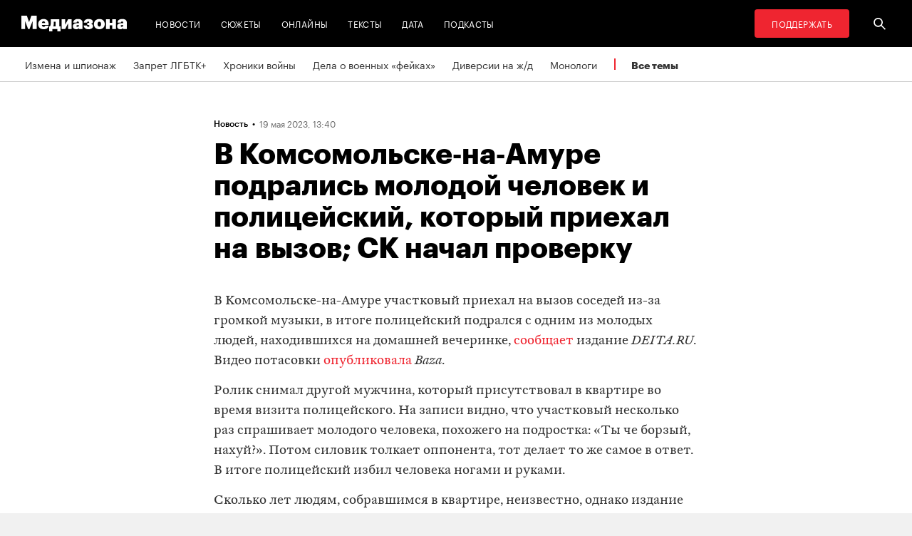

--- FILE ---
content_type: text/html; charset=utf-8
request_url: https://zona.media/news/2023/05/19/draka
body_size: 23873
content:
<!DOCTYPE html><html lang="ru"><head><meta charset="UTF-8"><meta name="viewport" content="width=device-width,initial-scale=1"><link rel="stylesheet" type="text/css" href="/css/main.31f88f0b.css"><link rel="preload" href="/font/Graphik-Bold-Cy-Web.woff" as="font" type="font/woff" crossorigin><link rel="preload" href="/font/Graphik-Regular-Cy-Web.woff" as="font" type="font/woff" crossorigin><link rel="preload" href="/font/firamono/firamono-regular-webfont.woff2" as="font" type="font/woff2" crossorigin><link rel="preload" href="/font/firamono/firamono-bold-webfont.woff2" as="font" type="font/woff2" crossorigin><link rel="preload" href="/font/williamtext/WilliamTextStd-Regular.woff" as="font" type="font/woff" crossorigin><link rel="preload" href="/font/williamtext/WilliamTextStd-RegularItalic.woff" as="font" type="font/woff" crossorigin><script>var googletag = googletag || {};
googletag.cmd = googletag.cmd || [];
(function() {
var gads = document.createElement('script');
gads.async = true;
gads.type = 'text/javascript';
var useSSL = 'https:' == document.location.protocol;
gads.src = (useSSL ? 'https:' : 'http:') +
'//www.googletagservices.com/tag/js/gpt.js';
var node = document.getElementsByTagName('script')[0];
node.parentNode.insertBefore(gads, node);
})();
</script><script>googletag.cmd.push(function() {
  googletag.defineSlot('/100831207/adsense-728x90', [728, 90], 'div-gpt-ad-1502978316953-0').addService(googletag.pubads());
  googletag.pubads().enableSingleRequest();
  googletag.pubads().collapseEmptyDivs();
  googletag.enableServices();
});</script><meta name="apple-mobile-web-app-title" content="Медиазона"><meta name="apple-mobile-web-app-status-bar-style"><link rel="apple-touch-icon-precomposed" sizes="40x40" href="https://zona.media/s/favicon/mz/apple-icon-40x40.png"><link rel="apple-touch-icon-precomposed" sizes="57x57" href="https://zona.media/s/favicon/mz/apple-icon-57x57.png"><link rel="apple-touch-icon-precomposed" sizes="60x60" href="https://zona.media/s/favicon/mz/apple-icon-60x60.png"><link rel="apple-touch-icon-precomposed" sizes="72x72" href="https://zona.media/s/favicon/mz/apple-icon-72x72.png"><link rel="apple-touch-icon-precomposed" sizes="76x76" href="https://zona.media/s/favicon/mz/apple-icon-76x76.png"><link rel="apple-touch-icon-precomposed" sizes="114x114" href="https://zona.media/s/favicon/mz/apple-icon-114x114.png"><link rel="apple-touch-icon-precomposed" sizes="120x120" href="https://zona.media/s/favicon/mz/apple-icon-120x120.png"><link rel="apple-touch-icon-precomposed" sizes="144x144" href="https://zona.media/s/favicon/mz/apple-icon-144x144.png"><link rel="apple-touch-icon-precomposed" sizes="152x152" href="https://zona.media/s/favicon/mz/apple-icon-152x152.png"><link rel="apple-touch-icon-precomposed" sizes="180x180" href="https://zona.media/s/favicon/mz/apple-icon-180x180.png"><link rel="apple-touch-icon-precomposed" sizes="190x190" href="https://zona.media/s/favicon/mz/apple-icon.png"><link rel="apple-touch-icon-precomposed" sizes="192x192" href="https://zona.media/s/favicon/mz/apple-icon.png"><link rel="icon" type="image/png" href="https://zona.media/s/favicon/mz/favicon-16x16.png" sizes="16x16"><link rel="icon" type="image/png" href="https://zona.media/s/favicon/mz/favicon-32x32.png" sizes="32x32"><link rel="icon" type="image/png" href="https://zona.media/s/favicon/mz/favicon-96x96.png" sizes="96x96"><link rel="icon" type="image/png" href="https://zona.media/s/favicon/mz/favicon-128x128.png" sizes="128x128"><link rel="icon" type="image/png" href="https://zona.media/s/favicon/mz/favicon-196x196.png" sizes="196x196"><link rel="icon" href="https://zona.media/s/favicon/mz/favicon.ico"><meta name="application-name" content="Медиазона"><meta name="msapplication-TileColor"><meta name="msapplication-square70x70logo" content="https://zona.media/s/favicon/mz/ms-icon-70x70.png"><meta name="msapplication-TileImage" content="https://zona.media/s/favicon/mz/ms-icon-144x144.png"><meta name="msapplication-square150x150logo" content="https://zona.media/s/favicon/mz/ms-icon-150x150.png"><meta name="msapplication-wide310x150logo" content="https://zona.media/s/favicon/mz/ms-icon-310x150.png"><meta name="msapplication-square310x310logo" content="https://zona.media/s/favicon/mz/ms-icon-310x310.png"><meta name="msapplication-notification" content="frequency=30;polling-uri=http://notifications.buildmypinnedsite.com/?feed=https://zona.media//rss/&amp;id=1;polling-uri2=http://notifications.buildmypinnedsite.com/?feed=https://zona.media//rss/&amp;id=2;polling-uri3=http://notifications.buildmypinnedsite.com/?feed=https://zona.media//rss/&amp;id=3;polling-uri4=http://notifications.buildmypinnedsite.com/?feed=https://zona.media//rss/&amp;id=4;polling-uri5=http://notifications.buildmypinnedsite.com/?feed=http://mediazona-dev.xyz/rss/&amp;id=5;cycle=1"><!-- google analytics--><script async="" src="https://www.googletagmanager.com/gtm.js?id=GTM-N8VFP5"></script><script>window.dataLayer = window.dataLayer || [];
function gtag(){dataLayer.push(arguments)};
gtag('js', new Date());
gtag('config', 'GTM-N8VFP5');</script><!-- instant articles для fb--><meta property="fb:pages" content="722299304474207"><!-- yandex webmaster--><meta name="yandex-verification" content="45c69d1d1797aeaa"><meta name="description" content="В Комсомольске-на-Амуре участковый приехал на вызов соседей из-за громкой музыки, в итоге полицейский подрался с одним и..."><!-- FB--><meta property="og:title" content="В Комсомольске‑на‑Амуре подрались молодой человек и полицейский, который приехал на вызов; СК начал проверку"><meta property="og:description" content="В Комсомольске-на-Амуре участковый приехал на вызов соседей из-за громкой музыки, в итоге полицейский подрался с одним и..."><meta property="og:url" content="https://zona.media/news/2023/05/19/draka"><meta property="og:site_name" content="Медиазона"><meta property="og:seealso" content="https://zona.media/"><meta property="og:image" content="https://s3.zona.media/102e1e95bce83f44c8b50454a4219bcd.jpg"><meta property="og:image:width" content="1200"><meta property="og:image:height" content="630"><meta property="og:type" content="article"><!-- Twitter--><meta name="twitter:card" content="summary_large_image"><meta name="twitter:site" content="@mediazzzona"><meta name="twitter:title" content="В Комсомольске‑на‑Амуре подрались молодой человек и полицейский, который приехал на вызов; СК начал проверку"><meta name="twitter:description" content="В Комсомольске-на-Амуре участковый приехал на вызов соседей из-за громкой музыки, в итоге полицейский подрался с одним и..."><meta name="twitter:image" content="https://s3.zona.media/102e1e95bce83f44c8b50454a4219bcd.jpg"><meta name="twitter:domain" content="zona.media"><!-- web push--><link rel="manifest" href="/s/manifest/mz.json"><!-- TODO: Это тестирование индексирования зеркал от фубраля 2025 года.--><!-- Удалить после окончания тестирования. Либо через значительное время.--><!-- canonical--><!--cardBase + req.params.name--><link rel="canonical" href="https://zona.media/news/2023/05/19/draka"><link rel="amphtml" href="https://zona.media/news/2023/05/19/draka/amp/"><script type="application/ld+json">{"@context":"http://schema.org","@type":"Organization","name":"Медиазона","url":"https://zona.media","logo":{"@type":"ImageObject","url":"https://zona.media/s/favicon/mz/favicon-196x196.png","width":196,"height":196},"email":"info@zona.media","description":""}</script><script>window.mz_lang = "ru"
window.region = "ru"
window.imageUrlBase = "https://s3.zona.media/"
window.rsmUrl = "https://rsm.zona.media"
window.sentryUrl = "https://467f7b6c972340dbb87ddb39d13d9c63@sentry.zona.media/7"
window.mz_recaptcha_token = `6Ld1mE4fAAAAABl4ISYMMhPwJG0rFEjm83zhdKhg`</script><script>window.adminUrl = "http://admin.zona.media";
window.pageType = "renderPost";
window.currentPostId = "73525";
if (window.currentPostId){
  var image = new Image();
  image.src = '/counter?postId='+window.currentPostId+'&t='+Math.random();
}</script><noscript><img src="/counter?postId=undefined&amp;t=0.47892713896244876"></noscript><script type="application/ld+json">{"@context":"http://schema.org","@type":"NewsArticle","mainEntityOfPage":{"@type":"WebPage","@id":"/news/2023/05/19/draka"},"image":["https://s3.zona.media/102e1e95bce83f44c8b50454a4219bcd.jpg"],"headline":"В Комсомольске‑на‑Амуре подрались молодой человек и полицейский, который приехал на вызов; СК начал проверку","datePublished":"2023-05-19T10:40:22.311Z","dateModified":"2023-05-19T10:40:22.311Z","author":{"@type":"Organization","name":"Медиазона","url":"https://zona.media","logo":{"@type":"ImageObject","url":"https://zona.media/s/favicon/mz/favicon-196x196.png","width":196,"height":196}},"publisher":{"@type":"Organization","name":"Медиазона","url":"https://zona.media","logo":{"@type":"ImageObject","url":"https://zona.media/s/favicon/mz/favicon-196x196.png","width":196,"height":196}}}</script><script type="application/ld+json">{"@context":"http://schema.org","@type":"BreadcrumbList","itemListElement":[{"@type":"ListItem","name":"Медиазона","item":"https://zona.media","position":1},{"@type":"ListItem","name":"Новости","item":"https://zona.media/news","position":2},{"@type":"ListItem","name":"В Комсомольске‑на‑Амуре подрались молодой человек и полицейский, который приехал на вызов; СК начал проверку","position":3}]}</script><title>В Комсомольске‑на‑Амуре подрались молодой человек и полицейский, который приехал на вызов; СК начал проверку</title><script defer async src="https://www.google.com/recaptcha/api.js"></script></head><body><!-- Google Tag Manager script--><noscript><iframe src="https://www.googletagmanager.com/ns.html?id=GTM-N8VFP5" height="0" width="0" style="display:none;visibility:hidden"></iframe></noscript><svg class="hiddenCut"><symbol id="icon_tw" viewbox="0 0 24 24"><path d="M20 6.543a6.56 6.56 0 0 1-1.884.518 3.294 3.294 0 0 0 1.442-1.816 6.575 6.575 0 0 1-2.085.797 3.283 3.283 0 0 0-5.594 2.993 9.32 9.32 0 0 1-6.764-3.429 3.247 3.247 0 0 0-.445 1.65 3.28 3.28 0 0 0 1.46 2.731 3.274 3.274 0 0 1-1.487-.41v.041a3.285 3.285 0 0 0 2.633 3.218c-.484.13-.99.15-1.482.056a3.286 3.286 0 0 0 3.066 2.28A6.587 6.587 0 0 1 4 16.531a9.292 9.292 0 0 0 5.031 1.473c6.04 0 9.34-5 9.34-9.338 0-.142-.002-.284-.008-.425A6.673 6.673 0 0 0 20 6.545v-.002z"></path></symbol><symbol id="icon_vk" viewbox="0 0 24 24"><path d="M12.831 17.393s.356-.04.537-.239c.169-.183.164-.526.164-.526s-.025-1.608.71-1.845c.724-.233 1.655 1.554 2.639 2.242.745.52 1.312.405 1.312.405l2.634-.037s1.376-.088.723-1.188c-.055-.09-.381-.814-1.96-2.303-1.65-1.56-1.43-1.306.56-4.003 1.212-1.641 1.696-2.643 1.545-3.072-.145-.41-1.036-.302-1.036-.302l-2.965.019s-.22-.03-.384.069c-.157.096-.26.323-.26.323s-.47 1.271-1.096 2.352c-1.32 2.279-1.848 2.4-2.063 2.257-.504-.329-.378-1.326-.378-2.033 0-2.21.328-3.13-.643-3.37-.323-.078-.56-.13-1.385-.14-1.058-.01-1.953.004-2.46.257-.338.168-.6.542-.44.563.196.028.64.12.875.45.304.418.294 1.363.294 1.363s.175 2.6-.409 2.923c-.4.221-.948-.23-2.126-2.299-.602-1.06-1.058-2.23-1.058-2.23s-.088-.22-.244-.336c-.19-.143-.456-.186-.456-.186l-2.816.017s-.426.011-.581.2c-.137.166-.011.51-.011.51s2.207 5.249 4.705 7.892c2.29 2.426 4.893 2.266 4.893 2.266h1.179l.001.001z"></path></symbol><symbol id="icon_fb" viewbox="0 0 24 24"><path d="M13.1 20v-7.21h2.773l.415-3.2H13.1V8.547c0-.927.26-1.558 1.596-1.558l1.704-.002v-2.86A22.787 22.787 0 0 0 13.917 4C11.46 4 9.78 5.492 9.78 8.23v1.36H7v3.2h2.78V20h3.32z"></path></symbol><symbol id="icon_insta" viewbox="0 0 24 24"><path d="M14.6880919,12.016232 C14.6880919,10.5446217 13.4878423,9.34437211 12.016232,9.34437211 C10.5446217,9.34437211 9.34437211,10.5446217 9.34437211,12.016232 C9.34437211,13.4878423 10.5446217,14.6880919 12.016232,14.6880919 C13.4878423,14.6880919 14.6880919,13.4878423 14.6880919,12.016232 Z M16.1283914,12.016232 C16.1283914,14.2914877 14.2914877,16.1283914 12.016232,16.1283914 C9.74097631,16.1283914 7.90407263,14.2914877 7.90407263,12.016232 C7.90407263,9.74097631 9.74097631,7.90407263 12.016232,7.90407263 C14.2914877,7.90407263 16.1283914,9.74097631 16.1283914,12.016232 Z M17.2555823,7.73708139 C17.2555823,8.26936598 16.8276672,8.69728104 16.2953826,8.69728104 C15.763098,8.69728104 15.335183,8.26936598 15.335183,7.73708139 C15.335183,7.2047968 15.763098,6.77688174 16.2953826,6.77688174 C16.8276672,6.77688174 17.2555823,7.2047968 17.2555823,7.73708139 Z M12.016232,5.44095179 C10.8472933,5.44095179 8.34242465,5.34701921 7.28829242,5.76449732 C6.92299907,5.91061466 6.6516383,6.08804286 6.36984058,6.36984058 C6.08804286,6.6516383 5.91061466,6.92299907 5.76449732,7.28829242 C5.34701921,8.34242465 5.44095179,10.8472933 5.44095179,12.016232 C5.44095179,13.1851707 5.34701921,15.6900394 5.76449732,16.7441716 C5.91061466,17.1094649 6.08804286,17.3808257 6.36984058,17.6626234 C6.6516383,17.9444212 6.92299907,18.1218494 7.28829242,18.2679667 C8.34242465,18.6854448 10.8472933,18.5915122 12.016232,18.5915122 C13.1851707,18.5915122 15.6900394,18.6854448 16.7441716,18.2679667 C17.1094649,18.1218494 17.3808257,17.9444212 17.6626234,17.6626234 C17.9444212,17.3808257 18.1218494,17.1094649 18.2679667,16.7441716 C18.6854448,15.6900394 18.5915122,13.1851707 18.5915122,12.016232 C18.5915122,10.8472933 18.6854448,8.34242465 18.2679667,7.28829242 C18.1218494,6.92299907 17.9444212,6.6516383 17.6626234,6.36984058 C17.3808257,6.08804286 17.1094649,5.91061466 16.7441716,5.76449732 C15.6900394,5.34701921 13.1851707,5.44095179 12.016232,5.44095179 Z M20.0318117,12.016232 C20.0318117,13.122549 20.0422487,14.218429 19.9796269,15.324746 C19.9170052,16.6084912 19.6247705,17.7461191 18.6854448,18.6854448 C17.7461191,19.6247705 16.6084912,19.9170052 15.324746,19.9796269 C14.218429,20.0422487 13.122549,20.0318117 12.016232,20.0318117 C10.909915,20.0318117 9.81403498,20.0422487 8.70771799,19.9796269 C7.42397281,19.9170052 6.28634496,19.6247705 5.34701921,18.6854448 C4.40769347,17.7461191 4.11545879,16.6084912 4.05283707,15.324746 C3.99021536,14.218429 4.00065231,13.122549 4.00065231,12.016232 C4.00065231,10.909915 3.99021536,9.81403498 4.05283707,8.70771799 C4.11545879,7.42397281 4.40769347,6.28634496 5.34701921,5.34701921 C6.28634496,4.40769347 7.42397281,4.11545879 8.70771799,4.05283707 C9.81403498,3.99021536 10.909915,4.00065231 12.016232,4.00065231 C13.122549,4.00065231 14.218429,3.99021536 15.324746,4.05283707 C16.6084912,4.11545879 17.7461191,4.40769347 18.6854448,5.34701921 C19.6247705,6.28634496 19.9170052,7.42397281 19.9796269,8.70771799 C20.0422487,9.81403498 20.0318117,10.909915 20.0318117,12.016232 Z"></path></symbol><symbol id="icon_ok" viewbox="0 0 24 24"><path d="M11.546 12.11c2.578 0 4.668-2.04 4.668-4.555C16.214 5.04 14.124 3 11.547 3 8.97 3 6.88 5.04 6.88 7.556c0 2.517 2.09 4.556 4.667 4.556v-.002zm0-6.796c1.268 0 2.297 1.003 2.297 2.24 0 1.24-1.03 2.242-2.297 2.242-1.268 0-2.296-1.003-2.296-2.24 0-1.24 1.028-2.242 2.296-2.242z"></path><path d="M14.963 12.466c-1.31 1.008-3.417 1.008-3.417 1.008s-2.106 0-3.417-1.008c-.97-.746-1.7-.317-1.963.2-.46.9.06 1.336 1.23 2.07 1.002.627 2.376.862 3.264.95l-.74.722c-1.045 1.02-2.052 2.002-2.75 2.685a1.027 1.027 0 0 0 0 1.476l.125.123a1.09 1.09 0 0 0 1.513 0l2.75-2.685 2.75 2.684a1.09 1.09 0 0 0 1.515 0l.126-.124a1.027 1.027 0 0 0 0-1.477l-2.75-2.686-.744-.725c.888-.09 2.248-.326 3.24-.948 1.172-.734 1.69-1.17 1.23-2.07-.262-.517-.992-.946-1.962-.2v.005z"></path></symbol><symbol id="icon_youtube" viewbox="0 0 22 20"><path d="M18.298 5.03C17.648 4.298 16.45 4 14.158 4H5.842c-2.344 0-3.564.318-4.21 1.097C1 5.857 1 6.975 1 8.524v2.952c0 3 .749 4.524 4.842 4.524h8.316c1.987 0 3.088-.263 3.8-.91.73-.661 1.042-1.742 1.042-3.614V8.524c0-1.633-.049-2.759-.702-3.494zm-5.677 5.568l-4.589 2.324a.723.723 0 0 1-.692-.02.68.68 0 0 1-.34-.586V7.684a.68.68 0 0 1 .34-.585.725.725 0 0 1 .69-.022l4.59 2.309c.233.117.38.35.38.606a.681.681 0 0 1-.379.606z"></path></symbol><symbol id="icon_search" viewbox="0 0 300 300"><path d="M300,269.1l-95.7-95.7c28.9-43.3,24.3-102.5-13.9-140.7    C168.6,10.9,140.1,0,111.5,0S54.4,10.9,32.7,32.7c-43.5,43.5-43.5,114.2,0,157.7C54.4,212.1,83,223,111.5,223    c21.6,0,43.2-6.2,61.9-18.7l95.7,95.7L300,269.1z M53.9,169.1c-31.8-31.8-31.8-83.5,0-115.3C69.3,38.5,89.7,30,111.5,30    s42.2,8.5,57.6,23.9c31.8,31.8,31.8,83.5,0,115.3c-15.4,15.4-35.9,23.9-57.6,23.9C89.7,193,69.3,184.5,53.9,169.1z"></path></symbol><symbol id="icon_rss" viewbox="0 0 197 197"><path d="M26.1,144.5 C11.6,144.5 -0.2,156.2 -0.2,170.7 C-0.2,185.2 11.6,196.9 26.1,196.9 C40.6,196.9 52.4,185.2 52.4,170.7 C52.4,156.2 40.7,144.5 26.1,144.5 L26.1,144.5 Z M-0.1,66.8 L-0.1,104.6 C24.5,104.6 47.7,114.2 65.1,131.6 C82.5,149 92.1,172.2 92.1,197 L130,197 C130,125.2 71.6,66.8 -0.1,66.8 L-0.1,66.8 Z M-0.1,-0.2 L-0.1,37.6 C87.7,37.6 159.1,109.1 159.1,197 L197.1,197 C197.1,88.3 108.6,-0.2 -0.1,-0.2 L-0.1,-0.2 Z"></path></symbol><symbol id="icon_share_vk" viewbox="0 0 24 24"><path d="M12.831 17.393s.356-.04.537-.239c.169-.183.164-.526.164-.526s-.025-1.608.71-1.845c.724-.233 1.655 1.554 2.639 2.242.745.52 1.312.405 1.312.405l2.634-.037s1.376-.088.723-1.188c-.055-.09-.381-.814-1.96-2.303-1.65-1.56-1.43-1.306.56-4.003 1.212-1.641 1.696-2.643 1.545-3.072-.145-.41-1.036-.302-1.036-.302l-2.965.019s-.22-.03-.384.069c-.157.096-.26.323-.26.323s-.47 1.271-1.096 2.352c-1.32 2.279-1.848 2.4-2.063 2.257-.504-.329-.378-1.326-.378-2.033 0-2.21.328-3.13-.643-3.37-.323-.078-.56-.13-1.385-.14-1.058-.01-1.953.004-2.46.257-.338.168-.6.542-.44.563.196.028.64.12.875.45.304.418.294 1.363.294 1.363s.175 2.6-.409 2.923c-.4.221-.948-.23-2.126-2.299-.602-1.06-1.058-2.23-1.058-2.23s-.088-.22-.244-.336c-.19-.143-.456-.186-.456-.186l-2.816.017s-.426.011-.581.2c-.137.166-.011.51-.011.51s2.207 5.249 4.705 7.892c2.29 2.426 4.893 2.266 4.893 2.266h1.179l.001.001z"></path></symbol><symbol id="icon_share_ok" viewbox="0 0 24 24"><path d="M11.546 12.11c2.578 0 4.668-2.04 4.668-4.555C16.214 5.04 14.124 3 11.547 3 8.97 3 6.88 5.04 6.88 7.556c0 2.517 2.09 4.556 4.667 4.556v-.002zm0-6.796c1.268 0 2.297 1.003 2.297 2.24 0 1.24-1.03 2.242-2.297 2.242-1.268 0-2.296-1.003-2.296-2.24 0-1.24 1.028-2.242 2.296-2.242z"></path><path d="M14.963 12.466c-1.31 1.008-3.417 1.008-3.417 1.008s-2.106 0-3.417-1.008c-.97-.746-1.7-.317-1.963.2-.46.9.06 1.336 1.23 2.07 1.002.627 2.376.862 3.264.95l-.74.722c-1.045 1.02-2.052 2.002-2.75 2.685a1.027 1.027 0 0 0 0 1.476l.125.123a1.09 1.09 0 0 0 1.513 0l2.75-2.685 2.75 2.684a1.09 1.09 0 0 0 1.515 0l.126-.124a1.027 1.027 0 0 0 0-1.477l-2.75-2.686-.744-.725c.888-.09 2.248-.326 3.24-.948 1.172-.734 1.69-1.17 1.23-2.07-.262-.517-.992-.946-1.962-.2v.005z"></path></symbol><symbol id="icon_share_fb" viewbox="0 0 24 24"><path d="M13.1 20v-7.21h2.773l.415-3.2H13.1V8.547c0-.927.26-1.558 1.596-1.558l1.704-.002v-2.86A22.787 22.787 0 0 0 13.917 4C11.46 4 9.78 5.492 9.78 8.23v1.36H7v3.2h2.78V20h3.32z"></path></symbol><symbol id="icon_share_tw" viewbox="0 0 24 24"><path d="M20 6.543a6.56 6.56 0 0 1-1.884.518 3.294 3.294 0 0 0 1.442-1.816 6.575 6.575 0 0 1-2.085.797 3.283 3.283 0 0 0-5.594 2.993 9.32 9.32 0 0 1-6.764-3.429 3.247 3.247 0 0 0-.445 1.65 3.28 3.28 0 0 0 1.46 2.731 3.274 3.274 0 0 1-1.487-.41v.041a3.285 3.285 0 0 0 2.633 3.218c-.484.13-.99.15-1.482.056a3.286 3.286 0 0 0 3.066 2.28A6.587 6.587 0 0 1 4 16.531a9.292 9.292 0 0 0 5.031 1.473c6.04 0 9.34-5 9.34-9.338 0-.142-.002-.284-.008-.425A6.673 6.673 0 0 0 20 6.545v-.002z"></path></symbol><symbol id="icon_share_telegram" viewbox="0 0 24 24"><path d="M18.852 5.094L3.794 10.902c-1.028.412-1.022.986-.187 1.24l3.754 1.174L8.8 17.72c.174.482.088.674.595.674.391 0 .563-.179.782-.391l1.877-1.827 3.907 2.887c.719.396 1.238.191 1.417-.667L19.94 6.312c.263-1.052-.401-1.53-1.089-1.218zm-10.9 7.952l8.464-5.34c.423-.257.81-.12.492.164L9.66 14.41l-.282 3.01-1.427-4.374z"></path></symbol><symbol id="icon_share_copytoclipboard" viewbox="0 0 14 15"><path d="M2.3024 11.6976C1.31069 10.7059 1.31069 9.09362 2.3024 8.1019L4.6222 5.7821L3.5203 4.6802L1.2005 7C-0.400166 8.60066 -0.400166 11.1988 1.2005 12.7995C2.80116 14.4002 5.39934 14.4002 7 12.7995L9.3198 10.4797L8.2179 9.3778L5.89809 11.6976C4.90638 12.6893 3.29412 12.6893 2.3024 11.6976ZM5.26015 9.89975L9.89975 5.26015L8.73985 4.10025L4.10025 8.73985L5.26015 9.89975ZM7 1.2005L4.6802 3.5203L5.7821 4.6222L8.1019 2.3024C9.09362 1.31069 10.7059 1.31069 11.6976 2.3024C12.6893 3.29412 12.6893 4.90638 11.6976 5.89809L9.3778 8.2179L10.4797 9.3198L12.7995 7C14.4002 5.39934 14.4002 2.80116 12.7995 1.2005C11.1988 -0.400166 8.60066 -0.400166 7 1.2005Z"></path></symbol><symbol id="icon_share_copied" viewbox="0 0 18 18"><path d="M9.00033 0.666687C4.40033 0.666687 0.666992 4.40002 0.666992 9.00002C0.666992 13.6 4.40033 17.3334 9.00033 17.3334C13.6003 17.3334 17.3337 13.6 17.3337 9.00002C17.3337 4.40002 13.6003 0.666687 9.00033 0.666687ZM7.33366 13.1667L3.16699 9.00002L4.34199 7.82502L7.33366 10.8084L13.6587 4.48335L14.8337 5.66669L7.33366 13.1667Z"></path></symbol><symbol id="icon_share_pdf" viewbox="0 0 32 32"><g fill="black" fill-rule="evenodd"></g><path d="M4 21V11H7.83673C8.53212 11 9.13228 11.1465 9.63719 11.4395C10.1451 11.7292 10.5367 12.1344 10.8118 12.6553C11.0869 13.1729 11.2245 13.7751 11.2245 14.4619C11.2245 15.152 11.0839 15.7559 10.8027 16.2734C10.5246 16.7878 10.127 17.1865 9.60998 17.4697C9.09297 17.7529 8.47921 17.8945 7.76871 17.8945H5.40136V15.9902H7.35147C7.6901 15.9902 7.97279 15.9268 8.19955 15.7998C8.42933 15.6729 8.60317 15.4954 8.72109 15.2676C8.839 15.0365 8.89796 14.7679 8.89796 14.4619C8.89796 14.1527 8.839 13.8857 8.72109 13.6611C8.60317 13.4333 8.42933 13.2575 8.19955 13.1338C7.96977 13.0101 7.68707 12.9482 7.35147 12.9482H6.2449V21H4Z"></path><path d="M15.7642 21H12.3311V11H15.7596C16.706 11 17.5208 11.2002 18.2041 11.6006C18.8904 11.9977 19.4195 12.5706 19.7914 13.3193C20.1633 14.0648 20.3492 14.9567 20.3492 15.9951C20.3492 17.0368 20.1633 17.932 19.7914 18.6807C19.4225 19.4294 18.8949 20.0039 18.2086 20.4043C17.5223 20.8014 16.7075 21 15.7642 21ZM14.576 18.9395H15.678C16.198 18.9395 16.6379 18.8451 16.9977 18.6562C17.3605 18.4642 17.6342 18.1533 17.8186 17.7236C18.006 17.2907 18.0998 16.7145 18.0998 15.9951C18.0998 15.2757 18.006 14.7028 17.8186 14.2764C17.6311 13.8467 17.3545 13.5374 16.9887 13.3486C16.6258 13.1566 16.1784 13.0605 15.6463 13.0605H14.576V18.9395Z"></path><path d="M21.6599 21V11H28V12.9629H23.9048V15.0137H27.5964V16.9814H23.9048V21H21.6599Z"></path></symbol><symbol id="icon_expand" viewbox="0 0 33 33"><path d="M16.5,33 C7.38730163,33 1.11598369e-15,25.6126984 0,16.5 C-1.11598369e-15,7.38730163 7.38730163,1.67397553e-15 16.5,0 C25.6126984,-1.67397553e-15 33,7.38730163 33,16.5 C32.9889799,25.6081298 25.6081298,32.9889799 16.5,33 L16.5,33 Z M16.5,1 C7.93958638,1 1,7.93958638 1,16.5 C1,25.0604136 7.93958638,32 16.5,32 C25.0604136,32 32,25.0604136 32,16.5 C31.9889815,7.94415454 25.0558455,1.01101849 16.5,1 L16.5,1 Z"></path><path d="M22.81,13.51 L16.5,20.05 L10.19,13.51 L9.49,14.24 L16.5,21.51 L23.51,14.24 L22.81,13.51 L22.81,13.51 Z"></path></symbol><symbol id="icon_telegram" viewbox="0 0 24 24"><path d="M18.852 5.094L3.794 10.902c-1.028.412-1.022.986-.187 1.24l3.754 1.174L8.8 17.72c.174.482.088.674.595.674.391 0 .563-.179.782-.391l1.877-1.827 3.907 2.887c.719.396 1.238.191 1.417-.667L19.94 6.312c.263-1.052-.401-1.53-1.089-1.218zm-10.9 7.952l8.464-5.34c.423-.257.81-.12.492.164L9.66 14.41l-.282 3.01-1.427-4.374z"></path></symbol><symbol id="icon_q" viewbox="0 0 24 24" width="20" height="19"><path fill-rule="evenodd" clip-rule="evenodd" d="M 12 23 C 18.441406 23 23.707031 17.867188 23.707031 11.5 C 23.707031 5.132812 18.484375 0 12 0 C 5.515625 0 0.292969 5.132812 0.292969 11.5 C 0.292969 17.824219 5.515625 23 12 23 Z M 10.441406 4.929688 C 9.136719 5.050781 7.914062 5.585938 6.988281 6.488281 C 6.609375 6.859375 6.316406 7.269531 6.105469 7.761719 C 5.894531 8.253906 5.8125 8.75 5.8125 9.28125 L 5.8125 10.144531 C 5.8125 10.636719 5.894531 11.171875 6.105469 11.625 C 6.316406 12.074219 6.570312 12.527344 6.949219 12.894531 C 7.875 13.800781 9.09375 14.375 10.398438 14.5 C 10.570312 14.5 10.738281 14.539062 10.863281 14.539062 L 10.359375 13.882812 L 10.359375 4.929688 Z M 17.347656 17.90625 L 17.347656 9.28125 C 17.347656 8.253906 16.925781 7.269531 16.210938 6.53125 C 15.285156 5.625 14.0625 5.050781 12.757812 4.929688 C 12.589844 4.929688 12.421875 4.886719 12.292969 4.886719 L 12.800781 5.542969 L 12.800781 16.511719 C 12.800781 17.125 13.050781 17.703125 13.472656 18.152344 C 13.894531 18.605469 14.527344 18.8125 15.117188 18.8125 L 17.9375 18.8125 Z M 17.347656 17.90625"></path></symbol><symbol id="icon_tiktok" viewBox="0 0 128 128" width="128" height="128"><circle fill="black" cx="64" cy="64" r="55"></circle><path fill="white" fill-rule="evenodd" clip-rule="evenodd" d="M78.872 46.7088L78.8707 48.7685H78.8677V76.4556C78.8677 83.0567 76.2677 89.3346 71.6007 94.002C66.9333 98.6689 60.655 101.268 54.056 101.268C47.4553 101.268 41.1783 98.6689 36.5113 94.002C31.8443 89.3346 29.2438 83.0567 29.2438 76.4556C29.2438 69.8549 31.8443 63.5782 36.5113 58.9113C41.1783 54.2439 47.4553 51.6438 54.056 51.6438H58.6602V64.6874H54.056C50.9223 64.6874 47.9494 65.9187 45.7332 68.1349C43.5179 70.3507 42.2874 73.3223 42.2874 76.4556C42.2874 79.5892 43.5179 82.5621 45.7332 84.7779C47.9494 86.9924 50.9223 88.225 54.056 88.225C57.1892 88.225 60.1621 86.9924 62.3783 84.7779C64.5928 82.5621 65.8241 79.5905 65.8241 76.4831V26.7316H78.8134L79.4641 27.9358C81.4864 31.684 84.2142 35.2371 87.5972 37.8593C90.213 39.8871 93.1731 41.3178 96.4438 41.8913L98.7559 42.2968L96.275 54.8716L94.0528 54.4746C91.407 54.0017 88.8086 53.1992 86.3757 52.0523C83.5835 50.7353 80.9936 48.9577 78.872 46.7088V46.7088ZM64.0007 -0.00113254C28.6534 -0.00113254 0 28.6521 0 63.9994C0 99.3454 28.6534 128 64.0007 128C99.3467 128 128 99.3454 128 63.9994C128 28.6521 99.3467 -0.00113254 64.0007 -0.00113254"></path></symbol><symbol id="icon_share_tg" viewbox="0 0 300 300"><path d="M5.299,144.645l69.126,25.8l26.756,86.047c1.712,5.511,8.451,7.548,12.924,3.891l38.532-31.412c4.039-3.291,9.792-3.455,14.013-0.391l69.498,50.457c4.785,3.478,11.564,0.856,12.764-4.926L299.823,29.22c1.31-6.316-4.896-11.585-10.91-9.259L5.218,129.402C-1.783,132.102-1.722,142.014,5.299,144.645z M96.869,156.711l135.098-83.207c2.428-1.491,4.926,1.792,2.841,3.726L123.313,180.87c-3.919,3.648-6.447,8.53-7.163,13.829l-3.798,28.146c-0.503,3.758-5.782,4.131-6.819,0.494l-14.607-51.325C89.253,166.16,91.691,159.907,96.869,156.711z"></path></symbol><symbol id="icon_write" viewbox="0 0 128 128"><path d="M36.108,110.473l70.436-70.436L87.963,21.457L17.526,91.893c-0.378,0.302-0.671,0.716-0.803,1.22   l-5.476,20.803c-0.01,0.04-0.01,0.082-0.019,0.121c-0.018,0.082-0.029,0.162-0.039,0.247c-0.007,0.075-0.009,0.147-0.009,0.222   c-0.001,0.077,0.001,0.147,0.009,0.225c0.01,0.084,0.021,0.166,0.039,0.246c0.008,0.04,0.008,0.082,0.019,0.121   c0.007,0.029,0.021,0.055,0.031,0.083c0.023,0.078,0.053,0.154,0.086,0.23c0.029,0.067,0.057,0.134,0.09,0.196   c0.037,0.066,0.077,0.127,0.121,0.189c0.041,0.063,0.083,0.126,0.13,0.184c0.047,0.059,0.1,0.109,0.152,0.162   c0.053,0.054,0.105,0.105,0.163,0.152c0.056,0.048,0.119,0.09,0.182,0.131c0.063,0.043,0.124,0.084,0.192,0.12   c0.062,0.033,0.128,0.062,0.195,0.09c0.076,0.033,0.151,0.063,0.23,0.087c0.028,0.009,0.054,0.023,0.083,0.031   c0.04,0.01,0.081,0.01,0.121,0.02c0.081,0.017,0.162,0.028,0.246,0.037c0.077,0.009,0.148,0.011,0.224,0.01   c0.075,0,0.147-0.001,0.223-0.008c0.084-0.011,0.166-0.022,0.247-0.039c0.04-0.01,0.082-0.01,0.121-0.02l20.804-5.475   C35.393,111.146,35.808,110.853,36.108,110.473z M19.651,108.349c-0.535-0.535-1.267-0.746-1.964-0.649l3.183-12.094l11.526,11.525   L20.3,110.313C20.398,109.616,20.188,108.884,19.651,108.349z"></path><path d="M109.702,36.879l-18.58-18.581l7.117-7.117c0,0,12.656,4.514,18.58,18.582L109.702,36.879z"></path></symbol><symbol id="icon_envelope" viewbox="0 0 16 13"><path d="M14.346 3.196V1.6L8 5.571 1.654 1.6v1.596L8 7.129l6.346-3.933zm0-3.192c.43 0 .798.158 1.102.475.304.317.456.69.456 1.121v9.5c0 .43-.152.804-.456 1.121a1.472 1.472 0 0 1-1.102.475H1.654c-.43 0-.798-.158-1.102-.475A1.565 1.565 0 0 1 .096 11.1V1.6c0-.43.152-.804.456-1.121A1.472 1.472 0 0 1 1.654.004h12.692z"></path></symbol><symbol id="icon-arrow" viewBox="0 0 12 22"><g stroke="currentColor" stroke-width="2"><path d="M1,1L10.5,11.5"></path><path d="M1,21L10.5,10.5"></path></g></symbol><symbol id="icon-stack" viewbox="0 0 32 32"><path d="M32 10l-16-8-16 8 16 8 16-8zM16 4.655l10.689 5.345-10.689 5.345-10.689-5.345 10.689-5.345zM28.795 14.398l3.205 1.602-16 8-16-8 3.205-1.602 12.795 6.398zM28.795 20.398l3.205 1.602-16 8-16-8 3.205-1.602 12.795 6.398z" class="path1"></path></symbol><symbol id="reodering-icon" viewbox="0 0 6 9"><g fill="#EF2530" fill-rule="evenodd"><path d="M3 0L0 3h6zM3 9L0 6h6z"></path></g></symbol><symbol id="cross" viewbox="0 0 372 372"><polygon points="371.23,21.213 350.018,0 185.615,164.402 21.213,0 0,21.213 164.402,185.615 0,350.018 21.213,371.23   185.615,206.828 350.018,371.23 371.23,350.018 206.828,185.615 "></polygon></symbol><symbol id="icon_views" viewbox="0 0 24 24"><g fill-rule="evenodd"><path fill-rule="nonzero" d="M12.5 10a1.522 1.522 0 0 1 1.5 1.5 1.522 1.522 0 0 1-1.5 1.5 1.522 1.522 0 0 1-1.5-1.5 1.522 1.522 0 0 1 1.5-1.5zm0 5c.636 0 1.222-.156 1.758-.469.536-.313.96-.737 1.273-1.273A3.428 3.428 0 0 0 16 11.5c0-.636-.156-1.222-.469-1.758a3.479 3.479 0 0 0-1.273-1.273A3.428 3.428 0 0 0 12.5 8c-.636 0-1.222.156-1.758.469-.536.313-.96.737-1.273 1.273A3.428 3.428 0 0 0 9 11.5c0 .636.156 1.222.469 1.758.313.536.737.96 1.273 1.273A3.428 3.428 0 0 0 12.5 15zm0-9a7.53 7.53 0 0 1 3.203.704 7.986 7.986 0 0 1 2.59 1.936A8.715 8.715 0 0 1 20 11.509a8.616 8.616 0 0 1-1.708 2.86 8.043 8.043 0 0 1-2.59 1.927A7.53 7.53 0 0 1 12.5 17a7.53 7.53 0 0 1-3.203-.704 8.043 8.043 0 0 1-2.59-1.927A8.616 8.616 0 0 1 5 11.509 8.715 8.715 0 0 1 6.708 8.64a7.986 7.986 0 0 1 2.59-1.936A7.53 7.53 0 0 1 12.5 6z"></path></g></symbol></svg><header class="mz-header"><div class="mz-layout-header"><div class="mz-layout-header__container"><a href="/" class="mz-layout-header__logo"><svg width="22" height="22" viewBox="0 0 22 22" xmlns="http://www.w3.org/2000/svg" class="mz-layout-header__logo-image"><path d="M0 18.6817H5.27054V7.65558L9.44522 18.6817H11.4282L15.6811 7.65558V18.6817H21.5518V0H14.0374L10.8281 9.06651L7.67098 0H0V18.6817Z"></path></svg><svg width="126" height="22" viewBox="22 0 126 22" xmlns="http://www.w3.org/2000/svg" class="mz-layout-header__logo-image mz-layout-header__logo-image_desktop"><path d="M31.1599 19.0214C35.4911 19.0214 37.8655 17.1924 38.2829 14.057H33.482C33.3255 14.8409 32.7776 15.5202 31.3425 15.5202C29.8814 15.5202 28.916 14.6318 28.7855 12.9857H38.2568V11.7316C38.2568 6.81948 34.9954 4.6247 31.1599 4.6247C26.9852 4.6247 23.5933 7.36817 23.5933 11.81V12.019C23.5933 16.5392 26.8026 19.0214 31.1599 19.0214ZM28.8116 10.2945C29.0204 8.75297 29.9075 7.94299 31.1599 7.94299C32.5427 7.94299 33.2472 8.83135 33.2994 10.2945H28.8116Z"></path><path d="M45.4455 11.9406C45.4977 10.9739 45.5499 9.82423 45.576 8.54394H48.1069V15.1021H44.7932C45.1324 14.266 45.3412 13.2209 45.4455 11.9406ZM43.5408 18.6817H50.5073L50.5595 22H54.9951V15.1021H53.1687V5.01663H41.323C41.323 7.96912 41.2708 10.0855 41.1404 11.5226C40.9316 13.6912 40.4881 14.7363 39.7575 15.1021H39.053V22H43.4886L43.5408 18.6817Z"></path><path d="M61.5144 18.6817L65.376 11.0784V18.6817H70.4639V5.01663H65.4542L61.5927 12.6461V5.01663H56.5048V18.6817H61.5144Z"></path><path d="M78.7313 15.5724C77.792 15.5724 77.2962 15.1544 77.2962 14.5012C77.2962 13.5344 77.9224 13.1948 79.6445 13.1948H80.7403V13.9002C80.7403 14.9192 79.9054 15.5724 78.7313 15.5724ZM76.8788 19.0214C79.0966 19.0214 80.2968 18.0546 80.8708 17.114V18.6817H85.8282V9.85036C85.8282 6.24466 83.4278 4.6247 79.4618 4.6247C75.5481 4.6247 72.9389 6.32304 72.7302 9.66746H77.5311C77.6093 8.962 77.9746 8.20428 79.1488 8.20428C80.5316 8.20428 80.7403 9.04038 80.7403 10.19V10.4252H79.5662C74.8436 10.4252 72.2344 11.6793 72.2344 14.8931C72.2344 17.8195 74.4261 19.0214 76.8788 19.0214Z"></path><path d="M100.282 8.36105C100.282 6.24466 98.0903 4.6247 94.1244 4.6247C90.7064 4.6247 88.0189 6.32304 87.6275 9.74584H92.0892C92.3241 8.80523 92.9503 8.25653 93.8896 8.25653C94.8289 8.25653 95.1681 8.64846 95.1681 9.19715V9.27553C95.1681 9.90261 94.7245 10.2945 93.8635 10.2945H92.5067V13.0903H93.9678C95.0376 13.0903 95.4551 13.5083 95.4551 14.2138V14.2922C95.4551 15.1021 94.9593 15.5724 94.0461 15.5724C92.872 15.5724 92.2197 14.9454 91.9066 13.7696H87.3927C87.8624 17.0095 89.9758 19.0214 94.1766 19.0214C98.3513 19.0214 100.621 17.114 100.621 14.6841V14.6057C100.621 12.8029 99.4471 11.81 97.5424 11.5226C99.3167 11.1829 100.282 10.2162 100.282 8.43943V8.36105Z"></path><path d="M109.411 19.0214C113.664 19.0214 117.004 16.3824 117.004 11.8884V11.6793C117.004 7.28979 113.69 4.65083 109.437 4.65083C105.132 4.65083 101.818 7.36817 101.818 11.81V12.019C101.818 16.5131 105.158 19.0214 109.411 19.0214ZM109.437 15.2328C107.793 15.2328 107.01 14.0831 107.01 11.8622V11.6532C107.01 9.51069 107.871 8.43943 109.437 8.43943C111.029 8.43943 111.785 9.58907 111.785 11.7316V11.9145C111.785 14.0831 111.003 15.2328 109.437 15.2328Z"></path><path d="M127.518 18.6817H132.632V5.01663H127.518V9.981H123.943V5.01663H118.829V18.6817H123.943V13.5606H127.518V18.6817Z"></path><path d="M140.903 15.5724C139.964 15.5724 139.468 15.1544 139.468 14.5012C139.468 13.5344 140.094 13.1948 141.816 13.1948H142.912V13.9002C142.912 14.9192 142.077 15.5724 140.903 15.5724ZM139.051 19.0214C141.268 19.0214 142.469 18.0546 143.043 17.114V18.6817H148V9.85036C148 6.24466 145.6 4.6247 141.634 4.6247C137.72 4.6247 135.111 6.32304 134.902 9.66746H139.703C139.781 8.962 140.146 8.20428 141.321 8.20428C142.703 8.20428 142.912 9.04038 142.912 10.19V10.4252H141.738C137.015 10.4252 134.406 11.6793 134.406 14.8931C134.406 17.8195 136.598 19.0214 139.051 19.0214Z"></path></svg></a><nav class="mz-layout-header__menu"><ul class="only-desktop"><li><a href="/news">Новости</a></li><li><a href="/chronicles">Сюжеты</a></li><li><a href="/onlines">Онлайны</a></li><li><a href="/texts">Тексты</a></li><li><a href="/infographics">Дата</a></li><li><a href="/podcasts">Подкасты</a></li></ul><ul class="align-right"><li class="only-desktop"><a href="https://donate.zona.media/?utm_source=header-web&amp;utm_medium=web&amp;utm_campaign=regular" target="_blank" rel="noopener noreferrer nofollow" class="donate">Поддержать</a></li><li><a href="/search"><svg width="17" height="17" viewBox="0 0 17 17" xmlns="http://www.w3.org/2000/svg"><path d="M12.9595 6.35738C12.9381 2.83006 10.0651 -0.0141061 6.53776 5.26349e-05C3.01041 0.0143175 0.160434 2.88154 0.167494 6.40892C0.17458 9.93629 3.03603 12.7921 6.56341 12.7921C10.1052 12.7782 12.9669 9.89917 12.9595 6.35738ZM11.251 6.35738C11.2306 8.94136 9.12295 11.0215 6.53892 11.008C3.95489 10.9943 1.8692 8.89216 1.87594 6.3081C1.8827 3.72405 3.97935 1.63273 6.56341 1.63273C9.16033 1.64756 11.2559 3.76042 11.2493 6.35738H11.251Z"></path><path d="M11.1059 9.67658L17 15.5461L15.7945 16.7567L9.90039 10.8871L11.1059 9.67658Z"></path></svg></a></li><li class="only-mobile"><a role="button"><svg width="20" height="16" viewBox="0 0 20 16" xmlns="http://www.w3.org/2000/svg" class="mz-layout-header__hamburger"><rect x="0" y="0" rx="1" ry="1" width="20" height="2"></rect><rect x="0" y="7" rx="1" ry="1" width="20" height="2"></rect><rect x="0" y="14" rx="1" ry="1" width="20" height="2"></rect></svg></a><script>window.addEventListener('load', function() {
  var el = document.getElementsByClassName('mz-layout-header__hamburger');
  var menu = document.getElementsByClassName('mz-layout-header__menu_mobile');
  var header = document.getElementsByClassName('mz-layout-header');
  if (el.length && menu.length) {
    el = el[0];
    menu = menu[0];
    if (menu && el && el.addEventListener) {
      el.addEventListener('click', function() {
      el.classList.toggle('mz-layout-header__hamburger_open');
      menu.classList.toggle('mz-layout-header__menu_open');
      if (header[0]) {
        header[0].classList.toggle('mz-layout-header_fixed');
      }
      });
    } else {
      console.error('The menu cannot be displayed');
    }
  } else {
    console.error('The menu cannot be displayed because the button or container was not found');
  }
});</script></li></ul></nav></div><nav class="mz-layout-header__menu mz-layout-header__menu_mobile"><ul><li><a href="https://donate.zona.media/?utm_source=header-mobile&amp;utm_medium=web&amp;utm_campaign=regular" target="_blank" rel="noopener noreferrer nofollow" class="donate">Поддержать</a></li><li><a href="/news">Новости</a></li><li><a href="/chronicles">Сюжеты</a></li><li><a href="/onlines">Онлайны</a></li><li><a href="/texts">Тексты</a></li><li><a href="/infographics">Дата</a></li><li><a href="/podcasts">Подкасты</a></li></ul></nav></div><nav class="mz-header-themes clearfix mz-header-themes_ru"><div class="mz-header-themes__wrapper"><ul class="mz-header-themes__list mz-header-themes__list_shadow-right clearfix"><li class="mz-header-themes__list-item"><a href="/theme/treason">Измена и шпионаж</a></li><li class="mz-header-themes__list-item"><a href="/theme/lgbt">Запрет ЛГБТК+</a></li><li class="mz-header-themes__list-item"><a href="/theme/war-chronicles">Хроники войны</a></li><li class="mz-header-themes__list-item"><a href="/theme/fakes">Дела о военных «фейках»</a></li><li class="mz-header-themes__list-item"><a href="/theme/diversii">Диверсии на ж/д</a></li><li class="mz-header-themes__list-item"><a href="/theme/monologues">Монологи</a></li><li class="mz-header-themes__list-item"><span class="mz-header-themes__vertical-separator"></span></li><li class="mz-header-themes__list-item"><b> <a href="/themes">Все темы</a></b></li></ul></div></nav></header><main class="mz-layout"><div class="mz-content"><div class="mz-publish__wrapper__row"><section class="mz-layout-content"><section class="mz-layout-content__row pt0 clearfix"><div class="mz-materials-header"><div class="mz-meta"><div class="mz-meta__type mz-meta__item">Новость</div><div class="mz-meta__date mz-meta__item">19 мая 2023, 13:40</div></div><h1 class="mz-title">В Комсомольске‑на‑Амуре подрались молодой человек и полицейский, который приехал на вызов; СК начал проверку</h1></div><section class="mz-publish__text"><p>В Комсомольске-на-Амуре участковый приехал на вызов соседей из-за громкой музыки, в итоге полицейский подрался с одним из молодых людей, находившихся на домашней вечеринке, <a href="https://deita.ru/article/536121" target="_blank" rel="nofollow noreferrer noopener">сообщает</a> издание <em>DEITA.RU</em>. Видео потасовки <a href="https://t.me/bazabazon/17775" target="_blank" rel="nofollow noreferrer noopener">опубликовала</a> <em>Baza</em>. </p><p>Ролик снимал другой мужчина, который присутствовал в квартире во время визита полицейского. На записи видно, что участковый несколько раз спрашивает молодого человека, похожего на подростка: «Ты че борзый, нахуй?». Потом силовик толкает оппонента, тот делает то же самое в ответ. В итоге полицейский избил человека ногами и руками.</p><p>Сколько лет людям, собравшимся в квартире, неизвестно, однако издание <em>DEITA.RU </em>называет их школьниками и подростками. В Следственном комитете также не стали уточнять возраст молодого человека, с которым подрался полицейский.</p><p>По <a href="https://khabkray.sledcom.ru/news/item/1793425/" target="_blank" rel="nofollow noreferrer noopener">данным</a> ведомства, 17 мая 2023 года «группа граждан распивала спиртные напитки», находясь в квартире, и нарушала общественный порядок. Тогда на место приехал полицейский «для пресечения противоправного поведения, однако встретил активное сопротивление со стороны пребывающих в комнате мужчин», добавили в СК. К одному из них сотрудник МВД применил физическую силу.</p><p>Как отметили в Следственном комитете, по факту действий молодых людей и полицейского проводится проверка.</p><section class="tools js-tools"><a href="https://donate.zona.media/?utm_source=banner&amp;utm_medium=web&amp;utm_campaign=regular" target="_blank" rel="noopener noreferrer" class="tools__support_container"></a><section data-share-id="post" data-share-url="/_shares?url=https%3A%2F%2Fzona.media%2Fnews%2F2023%2F05%2F19%2Fdraka" class="material-footer-share js-share-pull"><a data-share-href="http://vk.com/share.php?url=https%3A%2F%2Fzona.media%2Fnews%2F2023%2F05%2F19%2Fdraka" class="js-btn-share js-btn-share_vk"><div class="mz-social-share__item"><span class="mz-social-share__icon-wrapper"><svg class="mz-social-share__icon mz-icon_share_vk mz-social-share__icon__vk"><use xlink:href="#icon_share_vk" x="0" y="0"></use></svg></span></div></a><a data-share-href="https://www.facebook.com/dialog/share?app_id=833237983506081&amp;display=popup&amp;href=https%3A%2F%2Fzona.media%2Fnews%2F2023%2F05%2F19%2Fdraka" class="js-btn-share js-btn-share_fb"><div class="mz-social-share__item"><span class="mz-social-share__icon-wrapper"><svg class="mz-social-share__icon mz-icon_share_fb mz-social-share__icon__fb"><use xlink:href="#icon_share_fb" x="0" y="0"></use></svg></span></div></a><a data-share-href="https://connect.ok.ru/offer?url=https%3A%2F%2Fzona.media%2Fnews%2F2023%2F05%2F19%2Fdraka" class="js-btn-share js-btn-share_ok"><div class="mz-social-share__item"><span class="mz-social-share__icon-wrapper"><svg class="mz-social-share__icon mz-icon_share_ok mz-social-share__icon__ok"><use xlink:href="#icon_share_ok" x="0" y="0"></use></svg></span></div></a><a data-share-href="https://twitter.com/intent/tweet?text=%D0%92%20%D0%9A%D0%BE%D0%BC%D1%81%D0%BE%D0%BC%D0%BE%D0%BB%D1%8C%D1%81%D0%BA%D0%B5%E2%80%91%D0%BD%D0%B0%E2%80%91%D0%90%D0%BC%D1%83%D1%80%D0%B5%20%D0%BF%D0%BE%D0%B4%D1%80%D0%B0%D0%BB%D0%B8%D1%81%D1%8C%20%D0%BC%D0%BE%D0%BB%D0%BE%D0%B4%D0%BE%D0%B9%20%D1%87%D0%B5%D0%BB%D0%BE%D0%B2%D0%B5%D0%BA%20%D0%B8%20%D0%BF%D0%BE%D0%BB%D0%B8%D1%86%D0%B5%D0%B9%D1%81%D0%BA%D0%B8%D0%B9%2C%20%D0%BA%D0%BE%D1%82%D0%BE%D1%80%D1%8B%D0%B9%20%D0%BF%D1%80%D0%B8%D0%B5%D1%85%D0%B0%D0%BB%20%D0%BD%D0%B0%20%D0%B2%D1%8B%D0%B7%D0%BE%D0%B2%3B%20%D0%A1%D0%9A%20%D0%BD%D0%B0%D1%87%D0%B0%D0%BB%20%D0%BF%D1%80%D0%BE%D0%B2%D0%B5%D1%80%D0%BA%D1%83%20https%3A%2F%2Fzona.media%2Fnews%2F2023%2F05%2F19%2Fdraka" class="js-btn-share js-btn-share_tw"><div class="mz-social-share__item"><span class="mz-social-share__icon-wrapper"><svg class="mz-social-share__icon mz-icon_share_tw mz-social-share__icon__tw"><use xlink:href="#icon_share_tw" x="0" y="0"></use></svg></span></div></a><a data-share-href="https://t.me/share/url?url=https%3A%2F%2Fzona.media%2Fnews%2F2023%2F05%2F19%2Fdraka%3Futm_source%3Dmediazzzona%26utm_medium%3Dtelegram%26utm_campaign%3Dtelegram" class="js-btn-share js-btn-share_telegram"><div class="mz-social-share__item"><span class="mz-social-share__icon-wrapper"><svg class="mz-social-share__icon mz-icon_share_telegram mz-social-share__icon__telegram"><use xlink:href="#icon_share_telegram" x="0" y="0"></use></svg></span></div></a><a href="/pdf/news/2023/05/19/draka" target="_blank" rel="nofollow noopener noreferrer" class="material-footer-share__item"><span class="material-footer-share__counter material-footer-share__counter_pdf"><span class="material-footer-share__icon-wrapper"><svg class="material-footer-share__icon material-footer-share__icon_pdf"><use xlink:href="#icon_share_pdf" x="0" y="0"></use></svg></span></span></a><div class="material-footer-share__suggestion material-footer-share__suggestion_desktop"><a href="/contact" class="material-footer-share__link tell-us"><svg class="material-footer-share__suggestion-icon"><use xlink:href="#icon_envelope" x="0" y="0"></use></svg>Связаться с редакцией</a></div></section><div class="material-footer-share__suggestion material-footer-share__suggestion_mobile"><a href="/contact" class="material-footer-share__link tell-us"><svg class="material-footer-share__suggestion-icon"><use xlink:href="#icon_envelope" x="0" y="0"></use></svg>Связаться с редакцией</a></div><div class="mz-advert-item__root_news"></div></section></section></section></section></div></div></main><aside class="mz-layout"><div class="mz-content"><aside class="mz-aside-wrapper"><div class="mz-aside"><div class="mz-publish__sidebar"></div><div class="mz-publish-hint__root"><div class="mz-publish-hint__popup"><div class="mz-publish-hint__close"><svg width="10px" height="10px"><use xlink:href="#cross" x="0" y="0"></use></svg></div><div class="mz-publish-hint__text"></div></div></div><script src="https://thetruestory.news/widget-top.iife.js" type="text/javascript"></script><aside class="mz-publish mz-column_wrapper"><section class="mz-layout-content__col-main mz-column_main"><ul class="mz-suggestions-list_new"><article style="background-image: url(&quot;https://s3.zona.media/i/e/5c995f80f0e677259f2d0828c64b6a7a&quot;);" data-ecom="{&quot;id&quot;: &quot;1&quot;,&quot;title&quot;: &quot;Не менее 13 человек пострадали в Адыгее в результате взрыва в жилом секторе; глава республики связал повреждения с атакой беспилотников&quot;,&quot;type&quot;: &quot;news&quot;,&quot;link&quot;: &quot;/news/2026/01/21/adygea&quot;,&quot;date&quot;: &quot;Wed Jan 21 2026 05:55:44 GMT+0000 (Coordinated Universal Time)&quot;}" class="mz-suggestions-item mz-suggestions-item_wide"><a href="/news/2026/01/21/adygea?utm_source=suggestions&amp;utm_id=1" target="_blank" class="mz-suggestions-item__link-wrapper mz-suggestions-item_wide__link-wrapper"><div style="color: white" class="mz-suggestions-item_wide__wrapper"><span class="mz-suggestions-item__type mz-suggestions-item_wide__type">Новость</span><span>·</span><span class="mz-suggestions-item__date mz-suggestions-item_wide__date">21 января 2026, 8:55</span><header class="mz-suggestions-item__title mz-suggestions-item_wide__title">Не менее 13 человек пострадали в Адыгее в результате взрыва в жилом секторе; глава республики связал повреждения с атакой беспилотников</header></div></a></article><article style="" data-ecom="{&quot;id&quot;: &quot;2&quot;,&quot;title&quot;: &quot;На 1000 рублей оштрафовали москвича, который разбил мемориальную доску Анны Политковской; ее дети требовали возбуждения уголовного дела&quot;,&quot;type&quot;: &quot;news&quot;,&quot;link&quot;: &quot;/news/2026/01/21/anna&quot;,&quot;date&quot;: &quot;Wed Jan 21 2026 07:03:04 GMT+0000 (Coordinated Universal Time)&quot;}" class="mz-suggestions-item mz-suggestions-item_wide"><a href="/news/2026/01/21/anna?utm_source=suggestions&amp;utm_id=2" target="_blank" class="mz-suggestions-item__link-wrapper mz-suggestions-item_wide__link-wrapper"><div style="color: black" class="mz-suggestions-item_wide__wrapper"><span class="mz-suggestions-item__type mz-suggestions-item_wide__type">Новость</span><span>·</span><span class="mz-suggestions-item__date mz-suggestions-item_wide__date">21 января 2026, 10:03</span><header class="mz-suggestions-item__title mz-suggestions-item_wide__title">На 1000 рублей оштрафовали москвича, который разбил мемориальную доску Анны Политковской; ее дети требовали возбуждения уголовного дела</header></div></a></article><div class="mz-suggestions-columns"><div class="mz-suggestions-column mz-suggestions-column-1"><li class="mz-suggestions-item"><script src="https://imasdk.googleapis.com/js/sdkloader/ima3.js"></script><style>.dw {
    width: 310px;
    height: auto;

    @media only screen and (max-width: 441px) {
        width: 320px;
    }
}
.video-wrapper {
    margin: 0;
    padding: 0;
    background: #00b5ff;
    display: flex;
    justify-content: center;
    align-items: center;
    overflow-x: hidden;
    font-family: Arial, sans-serif;
    max-width: 310px;

    @media only screen and (max-width: 441px) {
        max-width: 320px;
    }
}

#videoContainer {
    position: relative;
    /* меняю width на max-width */
    max-width: 852px;
    /* добавляю ширину 100% */
    width: 100%;
    aspect-ratio: 1420/1040;
    margin: 0 auto;

    background-image: url("https://tpc.googlesyndication.com/pimgad/4131247712571607876");
    background-repeat: no-repeat;
    background-position: center center;
    background-size: cover;
}

#adControls {
    display: flex;
    gap: 4px;
    position: absolute;
    /* z-index: 4; */
    bottom: 14px;
    left: 20px;

    /* 25v2 */
    pointer-events: auto;
    z-index: 10; /* всегда поверх */
}

#adControls button {
    z-index: 4;
    background: rgba(0, 0, 0, 0.6);
    border: 2px solid white;
    color: white;
    width: 40px;
    height: 40px;
    border-radius: 50%;
    cursor: pointer;
    display: flex;
    align-items: center;
    justify-content: center;
    transition: all 0.2s;
    opacity: 1;
    pointer-events: auto;

    font-size: 16px;
}

#adControls button:hover {
    background: rgba(255, 255, 255, 0.3);
    transform: scale(1.1);
}

.ad-disclaimer {
    margin: 4px 0 16px 16px !important;
    text-align: right !important;
    color: #919294 !important;
    font-size: 10px !important;
}

/* НОВЫЙ МЕДИАЗАПРОС */
@media (min-width: 768px) and (max-width: 1255px) {
    #videoContainer {
        position: relative;
        /* добавил max */
        /* max-width: 548px; */
        width: 100%;
        aspect-ratio: 1420/1040;
        margin: 0 auto;
    }
}

@media (max-width: 767px) {
    #videoContainer {
        position: relative;
        /* Пробую сделать рекламу шире на узких экранах */
        width: 110%;
        height: auto;
        aspect-ratio: 1420/1040;
        margin: 0 auto;
    }

    .ad-disclaimer {
        margin-right: 20px !important;
    }

    #adControls {
        bottom: 40px !important;
        right: 6px !important;
        left: auto !important;
    }

    #adControls button {
        font-size: 20px !important;
        transform: scale(0.8) !important;
        transform-origin: center;
    }

    #adControls button:hover {
        transform: scale(0.8) !important;
        background: rgba(0, 0, 0, 0.6);
    }
}

@media (max-width: 480px) {
    #videoContainer {
        background-image: url("https://tpc.googlesyndication.com/pimgad/15046247492963078869");
    }
}

#backgroundLink {
    position: absolute;
    top: 0;
    left: 0;
    width: 100%;
    height: 100%;

    /* 25v2 */
    /* z-index: 3; */
    z-index: 1; /* ниже рекламы */
    pointer-events: auto;


    cursor: pointer;
    transition: background-image 0.3s ease;
}

/* 25v2 НАЧАЛО */
/* тут делаем разные стили для #adContainer и video#contentElement (раньше они были вместе)*/

video#contentElement {
    position: absolute;
    width: 100%;
    aspect-ratio: 16/9;
    top: 50%;
    left: 0;
    transform: translateY(-50%);
    z-index: 2;
    pointer-events: none;
}

#adContainer {
    position: absolute;
    width: 100%;
    aspect-ratio: 16/9;
    top: 50%;
    left: 0;
    transform: translateY(-50%);
    z-index: 5; /* реклама поверх */
    pointer-events: auto; /* SDK ловит клики */
}

video#contentElement {
    position: absolute;
    width: 100%;
    aspect-ratio: 16/9;
    top: 50%;
    left: 0;
    transform: translateY(-50%);
    z-index: 1; /* Видео контент на уровне фона */
    pointer-events: none;
}

/* Область видео, где должны работать клики рекламы */
.video-area {
    position: absolute;
    top: 50%;
    left: 0;
    width: 100%;
    height: 56.25%; /* 9/16 = 56.25% для соотношения 16:9 */
    transform: translateY(-50%);
    z-index: 3; /* Область видео поверх всего */
    pointer-events: none; /* Запрещаем клики, чтобы IMA SDK работал */
}

/* ---------------------------- */
/* 25v2 КОНЕЦ */
</style><div class="dw"><div class="video-wrapper"><div id="videoContainer"><div id="backgroundLink"></div><video id="contentElement" playsinline muted autoplay></video><div id="adContainer"></div><div class="video-area"></div><div id="adControls"><button id="adPlayBtn" class="ad-control-btn"></button><button id="adMuteBtn" class="ad-control-btn"></button></div></div></div><p class="ad-disclaimer">РЕКЛАМА</p></div><script>const muteIcon = `<svg width="20" height="20" viewBox="0 0 20 20" fill="none" xmlns="http://www.w3.org/2000/svg"><path d="M5.02147 13.6825C4.34765 13.6825 3.84228 13.5253 3.50537 13.2109C3.16846 12.8904 3 12.4036 3 11.7506V8.27664C3 7.61754 3.16846 7.13076 3.50537 6.81633C3.84228 6.49584 4.34765 6.3356 5.02147 6.3356H7.85549C7.95458 6.3356 8.03386 6.30839 8.09331 6.25397L12.5623 2.62585C12.8266 2.41421 13.0479 2.25699 13.2263 2.1542C13.4112 2.0514 13.6226 2 13.8604 2C14.1908 2 14.4616 2.10582 14.673 2.31746C14.891 2.52305 15 2.774 15 3.07029V16.9841C15 17.2744 14.8943 17.5163 14.6829 17.7098C14.4715 17.9033 14.204 18 13.8803 18C13.6424 18 13.4211 17.9516 13.2164 17.8549C13.0182 17.7642 12.8002 17.6221 12.5623 17.4286L8.09331 13.7642C8.02725 13.7098 7.94798 13.6825 7.85549 13.6825H5.02147ZM5.09083 12.3583H8.26177C8.38728 12.3583 8.50289 12.3764 8.60859 12.4127C8.71429 12.4429 8.82329 12.5034 8.93559 12.5941L13.1668 16.0862C13.2197 16.1345 13.2725 16.1587 13.3254 16.1587C13.4112 16.1587 13.4542 16.1134 13.4542 16.0227V3.96825C13.4542 3.8836 13.4112 3.84127 13.3254 3.84127C13.2923 3.84127 13.2626 3.84732 13.2362 3.85941C13.2097 3.8715 13.1833 3.88964 13.1569 3.91383L8.93559 7.42404C8.82329 7.52079 8.71429 7.58428 8.60859 7.61451C8.50289 7.64475 8.38728 7.65986 8.26177 7.65986H5.09083C4.90586 7.65986 4.76713 7.70219 4.67465 7.78685C4.58877 7.86546 4.54583 7.98942 4.54583 8.15873V11.8685C4.54583 12.0378 4.58877 12.1618 4.67465 12.2404C4.76713 12.319 4.90586 12.3583 5.09083 12.3583Z" fill="#FAFAFA"/></svg>`;
const unmuteIcon = `<svg width="20" height="20" viewBox="0 0 20 20" fill="none" xmlns="http://www.w3.org/2000/svg"><path d="M4.95318 13.2537C4.30624 13.2537 3.82104 13.0888 3.49758 12.759C3.17411 12.4228 3.01238 11.9123 3.01238 11.2273V7.58351C3.01238 7.30444 3.04092 7.05708 3.098 6.84144C3.15508 6.62579 3.24071 6.44186 3.35487 6.28964L4.49652 7.43129V11.351C4.49652 11.5285 4.53775 11.6586 4.6202 11.741C4.70899 11.8235 4.84219 11.8647 5.01978 11.8647H8.10223C8.22274 11.8647 8.32104 11.8774 8.39715 11.9027C8.47326 11.9281 8.55889 11.9852 8.65403 12.074L13.2492 16.1934L14.3528 17.2875C14.2449 17.4524 14.1149 17.5761 13.9627 17.6586C13.8105 17.741 13.6424 17.7822 13.4585 17.7822C13.2301 17.7822 13.0208 17.7315 12.8306 17.63C12.6403 17.5349 12.4278 17.3858 12.1931 17.1829L7.90244 13.3393C7.83901 13.2822 7.7629 13.2537 7.67411 13.2537H4.95318ZM14.5335 11.8552L13.0494 10.371V3.06448C13.0494 2.97569 13.0081 2.93129 12.9257 2.93129C12.894 2.93129 12.8654 2.93763 12.8401 2.95032C12.8147 2.963 12.7893 2.98203 12.764 3.0074L9.0536 6.37526L8.03563 5.34778L12.1931 1.65645C12.4468 1.43446 12.6593 1.26956 12.8306 1.16173C13.0081 1.05391 13.2111 1 13.4394 1C13.7566 1 14.0166 1.11099 14.2196 1.33298C14.4289 1.54863 14.5335 1.81184 14.5335 2.12262V11.8552ZM17.635 18.7812L1.32844 2.49366C1.18891 2.35412 1.11914 2.18288 1.11914 1.97992C1.11914 1.77061 1.18891 1.59619 1.32844 1.45666C1.47432 1.31078 1.64874 1.24101 1.8517 1.24736C2.05466 1.24736 2.22908 1.31712 2.37495 1.45666L18.6625 17.7442C18.8084 17.8901 18.8813 18.0613 18.8813 18.2579C18.8813 18.4609 18.8084 18.6353 18.6625 18.7812C18.5293 18.9271 18.358 19 18.1487 19C17.9458 19 17.7745 18.9271 17.635 18.7812Z" fill="#FAFAFA"/></svg>`;
const playIcon = `<svg width="20" height="20" viewBox="0 0 20 20" fill="none" xmlns="http://www.w3.org/2000/svg"><path d="M5.5 15.7833V4.21667C5.5 3.8 5.59913 3.49444 5.79739 3.3C5.99565 3.1 6.23141 3 6.50469 3C6.74581 3 6.9923 3.07222 7.24414 3.21667L16.6078 8.89167C16.9401 9.09167 17.1705 9.27222 17.2991 9.43333C17.433 9.58889 17.5 9.77778 17.5 10C17.5 10.2167 17.433 10.4056 17.2991 10.5667C17.1705 10.7278 16.9401 10.9083 16.6078 11.1083L7.24414 16.7833C6.9923 16.9278 6.74581 17 6.50469 17C6.23141 17 5.99565 16.9 5.79739 16.7C5.59913 16.5 5.5 16.1944 5.5 15.7833Z" fill="#FAFAFA"/></svg>`;
const pauseIcon = `<svg width="20" height="20" viewBox="0 0 20 20" fill="none" xmlns="http://www.w3.org/2000/svg"><path d="M6.09016 16C5.72951 16 5.45628 15.9178 5.27049 15.7533C5.09016 15.5889 5 15.347 5 15.0278V4.96493C5 4.64571 5.09016 4.40629 5.27049 4.24667C5.45628 4.08222 5.72951 4 6.09016 4H7.95902C8.31421 4 8.5847 4.07739 8.77049 4.23216C8.95628 4.38694 9.04918 4.6312 9.04918 4.96493V15.0278C9.04918 15.347 8.95628 15.5889 8.77049 15.7533C8.5847 15.9178 8.31421 16 7.95902 16H6.09016ZM12.0492 16C11.6885 16 11.4153 15.9178 11.2295 15.7533C11.0437 15.5889 10.9508 15.347 10.9508 15.0278V4.96493C10.9508 4.64571 11.0437 4.40629 11.2295 4.24667C11.4153 4.08222 11.6885 4 12.0492 4H13.9098C14.2705 4 14.541 4.07739 14.7213 4.23216C14.9071 4.38694 15 4.6312 15 4.96493V15.0278C15 15.347 14.9071 15.5889 14.7213 15.7533C14.541 15.9178 14.2705 16 13.9098 16H12.0492Z" fill="#FAFAFA"/></svg>`;

const backgroundLink = document.getElementById("backgroundLink");
const videoContainer = document.getElementById("videoContainer");
const videoContent = document.getElementById("contentElement");
const adContainer = document.getElementById("adContainer");
const playButton = document.getElementById("adPlayBtn");
const adMuteBtn = document.getElementById("adMuteBtn");

adMuteBtn.innerHTML = unmuteIcon;
playButton.innerHTML = playIcon;

function debounce(func, delay) {
  let timeoutId;
  return function () {
    const context = this;
    const args = arguments;
    clearTimeout(timeoutId);
    timeoutId = setTimeout(() => {
      func.apply(context, args);
    }, delay);
  };
}

function getAdSizes() {
  // ширина именно нашего контейнера, а не окна
  var box = document.getElementById("videoContainer");
  var cw = box ? box.clientWidth : window.innerWidth; // fallback на всякий случай
  var w = Math.min(cw, 852); // не шире 852 (верхняя граница как в CSS)
  return { width: Math.round(w), height: Math.round((w * 9) / 16) }; // видео 16:9
}

function getAdTagUrl() {
  return window.innerWidth <= 480
    ? "https://pubads.g.doubleclick.net/gampad/live/ads?iu=/22913292443/Inpage_Video/Notabene_Videobanner&description_url=[placeholder]&tfcd=0&npa=0&sz=400x300&gdfp_req=1&unviewed_position_start=1&output=vast&env=vp&impl=s&correlator=" +
    Date.now()
    : "https://pubads.g.doubleclick.net/gampad/live/ads?iu=/22913292443/Inpage_Video/Notabene_Videobanner&description_url=[placeholder]&tfcd=0&npa=0&sz=640x480&gdfp_req=1&unviewed_position_start=1&output=vast&env=vp&impl=s&correlator=" +
    Date.now();
}

let adsManager;
let adsLoader;
let adDisplayContainer;
let isAdPlaying;
let isAdMuted;

const defaultAdClickUrl =
  "https://www.dw.com/ru/live-tv/channel-russian?maca=rus-VGUS-Banner-MieraLaiki&utm_content=background_link";

function updateMuteUI(isMuted) {
  videoContent.muted = isMuted;
  isAdMuted = isMuted;
  adMuteBtn.innerHTML = isAdMuted ? unmuteIcon : muteIcon;
}

function updatePlayUI(isPlaying) {
  isAdPlaying = isPlaying;
  playButton.innerHTML = isAdPlaying ? pauseIcon : playIcon;
}

function handleMute(e) {
  if (e) {
    e.stopPropagation();
  }
  if (!adsManager) return;

  const isMuted = adsManager.getVolume() === 0;
  const newMutedState = !isMuted;

  adsManager.setVolume(newMutedState ? 0 : 1);
  updateMuteUI(newMutedState);
}

function handlePlay(e) {
  if (e) {
    e.stopPropagation();
  }
  if (!adsManager) {
    requestAd();
  } else if (!isAdPlaying) {
    adsManager.resume();
  } else {
    adsManager.pause();
  }

  updatePlayUI(isAdPlaying);
}

function handleBackgroundClick(event) {
  if (event) {
    event.stopPropagation();
  }
  window.open(defaultAdClickUrl, '_blank');
}

function createAdDisplayContainer() {
  adDisplayContainer = new google.ima.AdDisplayContainer(adContainer, videoContent);
}

function requestAd() {
  const adsRequest = new google.ima.AdsRequest();
  adsRequest.adTagUrl = getAdTagUrl();
  adsLoader.requestAds(adsRequest);
}

function replayAd() {
  isAdPlaying = false;
  updatePlayUI(isAdPlaying);
  if (adsManager) {
    requestAd();
    isAdPlaying = true;
  }
}

function setUpIMA() {
  createAdDisplayContainer();
  adsLoader = new google.ima.AdsLoader(adDisplayContainer);

  adsLoader.addEventListener(google.ima.AdsManagerLoadedEvent.Type.ADS_MANAGER_LOADED, onAdsManagerLoaded, false);
  adsLoader.addEventListener(google.ima.AdErrorEvent.Type.AD_ERROR, onAdError, false);

  requestAd();
}

function onAdsManagerLoaded(adsManagerLoadedEvent) {
  const adsRenderingSettings = new google.ima.AdsRenderingSettings();
  adsRenderingSettings.restoreCustomPlaybackStateOnAdBreakComplete = true;
  adsRenderingSettings.enablePreloading = true;

  if (adsManager) {
    adsManager.destroy();
  }
  adsManager = adsManagerLoadedEvent.getAdsManager(videoContent, adsRenderingSettings);

  adsManager.addEventListener(google.ima.AdErrorEvent.Type.AD_ERROR, onAdError);
  adsManager.addEventListener(google.ima.AdEvent.Type.ALL_ADS_COMPLETED, replayAd);
  adsManager.addEventListener(google.ima.AdEvent.Type.VOLUME_CHANGED, () => {
    const isMuted = adsManager.getVolume() === 0;
    updateMuteUI(isMuted);
  });
  adsManager.addEventListener(google.ima.AdEvent.Type.STARTED, () => {updatePlayUI(true)});
  adsManager.addEventListener(google.ima.AdEvent.Type.PAUSED, () => {updatePlayUI(false)});
  adsManager.addEventListener(google.ima.AdEvent.Type.RESUMED, () => {updatePlayUI(true)});
  adsManager.addEventListener(google.ima.AdEvent.Type.CLICK, onAdClick);

  playAds();
}

function onAdClick(adEvent) {
  console.log('Ad click detected by IMA SDK - GAM should count this');
}

const MAX_AD_RELOADS = 10;
let adReloadCounter = 0;

function reloadAd() {
  if (adReloadCounter >= MAX_AD_RELOADS) {
    return;
  } else {
    replayAd();
    adReloadCounter++;
  }
}

function onAdError(adErrorEvent) {
  console.log(adErrorEvent.getError());
  if (adsManager) {
    adsManager.destroy();
  }
  reloadAd();
}

function playAds() {
  videoContent.load();
  adDisplayContainer.initialize();

  try {
    const {width, height} = getAdSizes();
    adsManager.init(width, height, google.ima.ViewMode.NORMAL);

    videoContent.style.width = `${width}px`;
    videoContent.style.height = `${height}px`;

    adsManager.start();
    isAdPlaying = true;
    updatePlayUI(isAdPlaying);
  } catch (adError) {
    console.error('Error playing ads:', adError);
    reloadAd();
  }
}

window.addEventListener('load', () => {
  adMuteBtn.addEventListener('click', handleMute);
  adPlayBtn.addEventListener('click', handlePlay);
  backgroundLink.addEventListener('click', handleBackgroundClick);

  setUpIMA();
});

window.addEventListener('resize', debounce(() => {
  if(adsManager) {
    const {width, height} = getAdSizes();
    videoContent.style.width = `${width}px`;
    videoContent.style.height = `${height}px`;
    adsManager.resize(width, height, google.ima.ViewMode.NORMAL);
  }
}, 100));

document.addEventListener('DOMContentLoaded', () => {
  if (/iPad|iPhone|iPod/.test(navigator.userAgent) && !window.MSStream) {
    videoContent.setAttribute('webkit-playsinline', '');
    videoContent.setAttribute('playsinline', '');
    videoContent.setAttribute('x-webkit-airplay', 'allow');
  }
});</script></li><li data-ecom="{&quot;id&quot;: &quot;5&quot;,&quot;title&quot;: &quot;Отчисленного студента техникума в Архангельске, напавшего с ножом на преподавателей, приговорили к 13 годам заключения&quot;,&quot;type&quot;: &quot;news&quot;,&quot;link&quot;: &quot;/news/2026/01/21/koryukov&quot;,&quot;date&quot;: &quot;Wed Jan 21 2026 09:47:07 GMT+0000 (Coordinated Universal Time)&quot;}" class="mz-suggestions-item"><a href="/news/2026/01/21/koryukov?utm_source=suggestions&amp;utm_id=5" target="_blank" class="mz-suggestions-item__link-wrapper"><div class="mz-suggestions-item__wrapper"><span class="mz-suggestions-item__type">Новость</span><span>·</span><span class="mz-suggestions-item__date">21 января 2026, 12:47</span><header class="mz-suggestions-item__title">Отчисленного студента техникума в Архангельске, напавшего с ножом на преподавателей, приговорили к 13 годам заключения</header></div></a></li><li data-ecom="{&quot;id&quot;: &quot;91&quot;,&quot;title&quot;: &quot;Никого не выпустили. Два года «баймакского дела» глазами волонтера из группы поддержки арестованных&quot;,&quot;type&quot;: &quot;article&quot;,&quot;link&quot;: &quot;/article/2026/01/17/baymak-24&quot;,&quot;date&quot;: &quot;Sat Jan 17 2026 07:45:14 GMT+0000 (Coordinated Universal Time)&quot;}" class="mz-suggestions-item"><a href="/article/2026/01/17/baymak-24?utm_source=suggestions&amp;utm_id=91" target="_blank" class="mz-suggestions-item__link-wrapper"><div class="mz-suggestions-item__wrapper"><img src="https://s3.zona.media/i/e/56a8f9543de622331168489c31903297"><span class="mz-suggestions-item__type">Статья</span><span>·</span><span class="mz-suggestions-item__date">17 января 2026, 10:45</span><header class="mz-suggestions-item__title">Никого не выпустили. Два года «баймакского дела» глазами волонтера из группы поддержки арестованных</header></div></a></li></div><div class="mz-suggestions-column mz-suggestions-column-2"><li data-ecom="{&quot;id&quot;: &quot;4&quot;,&quot;title&quot;: &quot;На сеть книжных «Читай‑город» составили протокол о «пропаганде ЛГБТ» в Йошкар‑Оле&quot;,&quot;type&quot;: &quot;news&quot;,&quot;link&quot;: &quot;/news/2026/01/21/chitai&quot;,&quot;date&quot;: &quot;Wed Jan 21 2026 08:39:09 GMT+0000 (Coordinated Universal Time)&quot;}" class="mz-suggestions-item"><a href="/news/2026/01/21/chitai?utm_source=suggestions&amp;utm_id=4" target="_blank" class="mz-suggestions-item__link-wrapper"><div class="mz-suggestions-item__wrapper"><span class="mz-suggestions-item__type">Новость</span><span>·</span><span class="mz-suggestions-item__date">21 января 2026, 11:39</span><header class="mz-suggestions-item__title">На сеть книжных «Читай‑город» составили протокол о «пропаганде ЛГБТ» в Йошкар‑Оле</header></div></a></li><li data-ecom="{&quot;id&quot;: &quot;6&quot;,&quot;title&quot;: &quot;ФСБ сообщила об убийстве гражданина страны Центральной Азии, которого обвинили в подготовке нападения на отдел полиции в Уфе&quot;,&quot;type&quot;: &quot;news&quot;,&quot;link&quot;: &quot;/news/2026/01/21/ufa&quot;,&quot;date&quot;: &quot;Wed Jan 21 2026 10:50:47 GMT+0000 (Coordinated Universal Time)&quot;}" class="mz-suggestions-item"><a href="/news/2026/01/21/ufa?utm_source=suggestions&amp;utm_id=6" target="_blank" class="mz-suggestions-item__link-wrapper"><div class="mz-suggestions-item__wrapper"><span class="mz-suggestions-item__type">Новость</span><span>·</span><span class="mz-suggestions-item__date">21 января 2026, 13:50</span><header class="mz-suggestions-item__title">ФСБ сообщила об убийстве гражданина страны Центральной Азии, которого обвинили в подготовке нападения на отдел полиции в Уфе</header></div></a></li><li data-ecom="{&quot;id&quot;: &quot;112&quot;,&quot;title&quot;: &quot;«Воют волками». Как изменилась российская полиция за четыре года войны — рассказывают правозащитник и социолог&quot;,&quot;type&quot;: &quot;article&quot;,&quot;link&quot;: &quot;/article/2026/01/16/police&quot;,&quot;date&quot;: &quot;Fri Jan 16 2026 08:23:03 GMT+0000 (Coordinated Universal Time)&quot;}" class="mz-suggestions-item"><a href="/article/2026/01/16/police?utm_source=suggestions&amp;utm_id=112" target="_blank" class="mz-suggestions-item__link-wrapper"><div class="mz-suggestions-item__wrapper"><img src="https://s3.zona.media/i/e/b5e85f8465bf24bde484cafe8078ead5"><span class="mz-suggestions-item__type">Статья</span><span>·</span><span class="mz-suggestions-item__date">16 января 2026, 11:23</span><header class="mz-suggestions-item__title">«Воют волками». Как изменилась российская полиция за четыре года войны — рассказывают правозащитник и социолог</header></div></a></li></div></div></ul><button href="/_loadSuggestions?postId=73525&amp;limit=8&amp;offsetArticles=2&amp;offsetOnline=0&amp;offsetChronicles=0&amp;offsetNews=6&amp;page=1&amp;total=9999&amp;excludeIds=73525%2C101682%2C101369%2C101669%2C101359%2C101559" class="mz-btn mz-btn-load mz-suggestions-list__btn-load js-btn-load"><label>Загрузить еще</label></button></section><aside class="mz-column_side mz-column-suggestions_side"><thetruestory-widget-top slug="mediazona"></thetruestory-widget-top></aside></aside></div></aside></div></aside><footer class="mz-footer-wrapper mz-layout-footer"><div class="mz-footer-main"><div class="mz-footer-main_first"><div class="mz-footer-main__logo-container"><a href="/" class="mz-footer-logo"><svg xmlns="http://www.w3.org/2000/svg" width="139" height="21" viewBox="0 0 139 21">
    <path fill="#FFF" fill-rule="evenodd" d="M0 17.833V0h7.34l3.021 8.654L13.432 0h7.19v17.833h-5.617V7.308l-4.07 10.525H9.038L5.043 7.308v10.525H0zm29.48.324c-4.169 0-7.24-2.37-7.24-6.684v-.2c0-4.24 3.246-6.859 7.24-6.859 3.67 0 6.792 2.096 6.792 6.784v1.197h-9.063c.125 1.572 1.048 2.42 2.447 2.42 1.373 0 1.897-.649 2.047-1.397h4.594c-.4 2.993-2.672 4.739-6.816 4.739zm-2.246-8.33h4.294c-.05-1.397-.724-2.245-2.047-2.245-1.199 0-2.048.773-2.247 2.245zm15.599 1.57c-.1 1.223-.3 2.22-.624 3.019h3.17v-6.26h-2.421a95.793 95.793 0 0 1-.125 3.242zm-1.823 6.436L40.96 21h-4.244v-6.584h.674c.7-.35 1.124-1.347 1.323-3.417.125-1.372.175-3.392.175-6.21h11.335v9.627h1.748V21h-4.245l-.05-3.167H41.01zm16.873 0h-4.794V4.789h4.869v7.282l3.695-7.282h4.794v13.044h-4.869v-7.258l-3.695 7.258zm16.148-2.968c1.124 0 1.923-.624 1.923-1.597v-.673h-1.049c-1.648 0-2.247.324-2.247 1.247 0 .624.475 1.023 1.373 1.023zm-1.772 3.292c-2.347 0-4.444-1.147-4.444-3.94 0-3.069 2.496-4.266 7.015-4.266h1.124v-.224c0-1.098-.2-1.896-1.523-1.896-1.124 0-1.473.724-1.548 1.397h-4.594c.2-3.192 2.697-4.814 6.442-4.814 3.794 0 6.091 1.547 6.091 4.989v8.43H76.08v-1.497c-.55.898-1.698 1.82-3.82 1.82zM94.324 7.98v.075c0 1.696-.923 2.619-2.621 2.943 1.823.274 2.946 1.222 2.946 2.943v.075c0 2.32-2.172 4.14-6.167 4.14-4.02 0-6.042-1.92-6.491-5.013h4.32c.299 1.122.923 1.72 2.046 1.72.874 0 1.349-.448 1.349-1.221v-.075c0-.674-.4-1.073-1.423-1.073h-1.399V9.827h1.299c.824 0 1.248-.375 1.248-.973v-.075c0-.524-.325-.898-1.223-.898-.9 0-1.498.524-1.723 1.422h-4.27c.375-3.267 2.947-4.889 6.217-4.889 3.795 0 5.892 1.547 5.892 3.567zm8.41 10.176c-4.07 0-7.266-2.395-7.266-6.684v-.2c0-4.24 3.17-6.834 7.29-6.834 4.07 0 7.24 2.52 7.24 6.71v.199c0 4.29-3.195 6.809-7.265 6.809zm.024-3.617c1.498 0 2.247-1.097 2.247-3.167v-.175c0-2.045-.724-3.142-2.247-3.142-1.498 0-2.322 1.022-2.322 3.068v.199c0 2.12.75 3.217 2.322 3.217zm16.973 3.293v-4.889h-3.42v4.889h-4.894V4.789h4.893v4.738h3.42V4.79h4.894v13.044h-4.893zm12.478-2.968c1.124 0 1.922-.624 1.922-1.597v-.673h-1.048c-1.648 0-2.247.324-2.247 1.247 0 .624.474 1.023 1.373 1.023zm-1.773 3.292c-2.346 0-4.444-1.147-4.444-3.94 0-3.069 2.497-4.266 7.016-4.266h1.123v-.224c0-1.098-.2-1.896-1.522-1.896-1.124 0-1.474.724-1.548 1.397h-4.594c.2-3.192 2.696-4.814 6.441-4.814 3.795 0 6.092 1.547 6.092 4.989v8.43h-4.744v-1.497c-.549.898-1.697 1.82-3.82 1.82z"/>
</svg></a><div class="mz-footer-age-censor"><svg xmlns="http://www.w3.org/2000/svg" width="40" height="18" viewBox="0 0 40 18">
  <path fill="#CCC" fill-rule="evenodd" d="M3.196 17.683V5.7L0 7.624v-4.58L3.971.269h4.722v17.415H3.196zM18.427 18c-4.649 0-7.458-1.851-7.458-5.212 0-1.949 1.042-3.508 3.148-4.263-1.501-.658-2.421-1.802-2.421-3.556 0-3.19 3.05-4.969 6.78-4.969 3.874 0 6.756 1.754 6.756 4.92 0 1.778-.945 2.923-2.422 3.58 2.083.731 3.076 2.217 3.076 4.141 0 3.337-2.81 5.359-7.459 5.359zm.049-10.815c1.041 0 1.864-.682 1.864-1.753 0-1.072-.847-1.754-1.864-1.754-.993 0-1.84.682-1.84 1.754 0 1.047.847 1.753 1.84 1.753zm-.024 6.967c1.235 0 2.082-.756 2.082-1.973 0-1.194-.823-1.998-2.082-1.998-1.235 0-2.107.731-2.107 1.998 0 1.217.872 1.973 2.107 1.973zm14.324.936v-4.035H29V8.037h3.776V4.024h3.426v4.013H40v3.016h-3.798v4.035h-3.426z" opacity=".2"/>
</svg></div></div><div class="mz-footer-main__report-text mz-footer-main__report-text mq-mobile-hide">Нашли ошибку в тексте?<br/>
Выделите ее и нажмите<br/>
Ctrl + Enter<br/></div></div><div class="mz-footer-main_second"><div class="mz-footer-menu"><a href="/editors" class="mz-footer-menu_item">Редакция</a><a href="/contact" class="mz-footer-menu_item">Связаться с редакцией</a><a href="/authors" class="mz-footer-menu_item">Авторы</a><a href="/themes" class="mz-footer-menu_item">Темы</a></div><div class="mz-footer-menu"><a href="/rss" class="mz-footer-menu_item mz-footer-menu_item__addon-left"><svg class="mz-footer-menu_item-addon"><use xlink:href="#icon_rss" x="0" y="0"></use></svg>&nbsp; RSS</a><a href="/newsletter" class="mz-footer-menu_item">Рассылка</a><a target="_blank" rel="nofollow noopener" href="https://mzvpn.com/?utm_source=footer&amp;utm_medium=web&amp;utm_campaign=regular" class="mz-footer-menu_item">MZ VPN</a></div></div></div><div class="mz-footer-additional"><div class="mz-footer-additional_socials mz-footer-socials"><a target="_blank" rel="nofollow noopener" href="https://twitter.com/mediazzzona" class="mz-footer-socials_item-wrapper"><svg class="mz-footer-socials_item"><use xlink:href="#icon_tw" x="0" y="0"></use></svg></a><a target="_blank" rel="nofollow noopener" href="https://www.facebook.com/mediazzzona/" class="mz-footer-socials_item-wrapper"><svg class="mz-footer-socials_item"><use xlink:href="#icon_fb" x="0" y="0"></use></svg></a><a target="_blank" rel="nofollow noopener" href="https://www.instagram.com/mediazzzona/" class="mz-footer-socials_item-wrapper"><svg class="mz-footer-socials_item"><use xlink:href="#icon_insta" x="0" y="0"></use></svg></a><a target="_blank" rel="nofollow noopener" href="https://www.youtube.com/mediazzzona/" class="mz-footer-socials_item-wrapper"><svg class="mz-footer-socials_item"><use xlink:href="#icon_youtube" x="0" y="0"></use></svg></a><a target="_blank" rel="nofollow noopener" href="https://telegram.me/mediazzzona" class="mz-footer-socials_item-wrapper"><svg class="mz-footer-socials_item"><use xlink:href="#icon_telegram" x="0" y="0"></use></svg></a><a target="_blank" rel="nofollow noopener" href="https://www.tiktok.com/@mediazona_news" class="mz-footer-socials_item-wrapper"><svg class="mz-footer-socials_item"><use xlink:href="#icon_tiktok" x="0" y="0" width="18px" height="24px"></use></svg></a></div><div class="mz-footer-additional_copyright mz-footer-copyright">© 2026 «Медиазона»</div><div class="mz-footer-additional_copyright-text mz-footer-copyright-text">Свидетельство о регистрации СМИ zona.media <br class="mq-mobile-hide" />ЭЛ&nbsp;№&nbsp;ФС77&#8209;59216 выдано&nbsp;Роскомнадзором 4&nbsp;сентября&nbsp;2014&nbsp;г.</div></div></footer><script src="/js/main.06044229.js"></script></body></html>